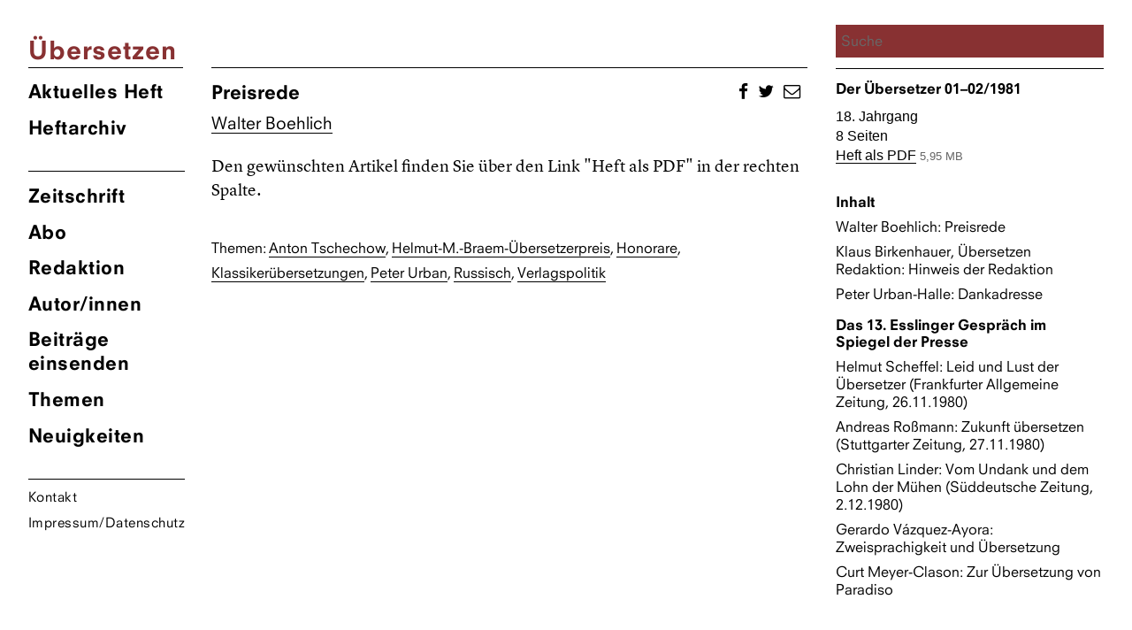

--- FILE ---
content_type: text/html; charset=UTF-8
request_url: https://zsue.de/beitraege/preisrede/
body_size: 7793
content:
<!DOCTYPE html>
<html lang="de" class="no-js">
<head>
	<meta charset="UTF-8">
	<meta name="viewport" content="width=device-width, initial-scale=1">
	<link rel="shortcut icon" type="image/png" href="https://zsue.de/favicon.png">
	<link rel="profile" href="http://gmpg.org/xfn/11">
		<link type="text/css" rel="stylesheet" href="/wp-content/themes/ueberzetzung2020/fonts/font-awesome/4.7.0/css/font-awesome.min.css"/>

	<!--Global Query for Header Info-->
		<title>  Preisrede | Übersetzen</title>
	
	<!--Open Graph Data for Social Media-->
	<meta property="og:title" content="  Preisrede | Übersetzen" />
	<meta property="og:type" content="website" />
	<meta property="og:site_name" content="Übersetzen" />
	<meta property="og:image" content="https://zsue.de/wp-content/themes/ueberzetzung2020/img/Ubersetzen_logos_1200x630.png" />
	<meta property="og:url" content="https://zsue.de/beitraege/preisrede/" />
	<meta property="og:description" content="Zeitschrift des Verbandes deutschsprachiger Übersetzer literarischer und wissenschaftlicher Werke VdÜ" />
	<meta name="twitter:card" content="summary_large_image" />
	<meta name="twitter:title" content="  Preisrede | Übersetzen" />
	<meta name="twitter:description" content="Zeitschrift des Verbandes deutschsprachiger Übersetzer literarischer und wissenschaftlicher Werke VdÜ" />
	<meta name="twitter:image" content="https://zsue.de/wp-content/themes/ueberzetzung2020/img/Ubersetzen_logos_1200x630.png" />
	<meta itemprop="image" content="https://zsue.de/wp-content/themes/ueberzetzung2020/img/Ubersetzen_logos_1200x630.png" />
	<meta name="description" content="Zeitschrift des Verbandes deutschsprachiger Übersetzer literarischer und wissenschaftlicher Werke VdÜ">
	<meta name="author" content="Zsue">
	
	<script>(function(html){html.className = html.className.replace(/\bno-js\b/,'js')})(document.documentElement);</script>
<meta name='robots' content='max-image-preview:large' />
	<style>img:is([sizes="auto" i], [sizes^="auto," i]) { contain-intrinsic-size: 3000px 1500px }</style>
	<script type="text/javascript">
/* <![CDATA[ */
window._wpemojiSettings = {"baseUrl":"https:\/\/s.w.org\/images\/core\/emoji\/16.0.1\/72x72\/","ext":".png","svgUrl":"https:\/\/s.w.org\/images\/core\/emoji\/16.0.1\/svg\/","svgExt":".svg","source":{"concatemoji":"https:\/\/zsue.de\/wp-includes\/js\/wp-emoji-release.min.js?ver=6.8.3"}};
/*! This file is auto-generated */
!function(s,n){var o,i,e;function c(e){try{var t={supportTests:e,timestamp:(new Date).valueOf()};sessionStorage.setItem(o,JSON.stringify(t))}catch(e){}}function p(e,t,n){e.clearRect(0,0,e.canvas.width,e.canvas.height),e.fillText(t,0,0);var t=new Uint32Array(e.getImageData(0,0,e.canvas.width,e.canvas.height).data),a=(e.clearRect(0,0,e.canvas.width,e.canvas.height),e.fillText(n,0,0),new Uint32Array(e.getImageData(0,0,e.canvas.width,e.canvas.height).data));return t.every(function(e,t){return e===a[t]})}function u(e,t){e.clearRect(0,0,e.canvas.width,e.canvas.height),e.fillText(t,0,0);for(var n=e.getImageData(16,16,1,1),a=0;a<n.data.length;a++)if(0!==n.data[a])return!1;return!0}function f(e,t,n,a){switch(t){case"flag":return n(e,"\ud83c\udff3\ufe0f\u200d\u26a7\ufe0f","\ud83c\udff3\ufe0f\u200b\u26a7\ufe0f")?!1:!n(e,"\ud83c\udde8\ud83c\uddf6","\ud83c\udde8\u200b\ud83c\uddf6")&&!n(e,"\ud83c\udff4\udb40\udc67\udb40\udc62\udb40\udc65\udb40\udc6e\udb40\udc67\udb40\udc7f","\ud83c\udff4\u200b\udb40\udc67\u200b\udb40\udc62\u200b\udb40\udc65\u200b\udb40\udc6e\u200b\udb40\udc67\u200b\udb40\udc7f");case"emoji":return!a(e,"\ud83e\udedf")}return!1}function g(e,t,n,a){var r="undefined"!=typeof WorkerGlobalScope&&self instanceof WorkerGlobalScope?new OffscreenCanvas(300,150):s.createElement("canvas"),o=r.getContext("2d",{willReadFrequently:!0}),i=(o.textBaseline="top",o.font="600 32px Arial",{});return e.forEach(function(e){i[e]=t(o,e,n,a)}),i}function t(e){var t=s.createElement("script");t.src=e,t.defer=!0,s.head.appendChild(t)}"undefined"!=typeof Promise&&(o="wpEmojiSettingsSupports",i=["flag","emoji"],n.supports={everything:!0,everythingExceptFlag:!0},e=new Promise(function(e){s.addEventListener("DOMContentLoaded",e,{once:!0})}),new Promise(function(t){var n=function(){try{var e=JSON.parse(sessionStorage.getItem(o));if("object"==typeof e&&"number"==typeof e.timestamp&&(new Date).valueOf()<e.timestamp+604800&&"object"==typeof e.supportTests)return e.supportTests}catch(e){}return null}();if(!n){if("undefined"!=typeof Worker&&"undefined"!=typeof OffscreenCanvas&&"undefined"!=typeof URL&&URL.createObjectURL&&"undefined"!=typeof Blob)try{var e="postMessage("+g.toString()+"("+[JSON.stringify(i),f.toString(),p.toString(),u.toString()].join(",")+"));",a=new Blob([e],{type:"text/javascript"}),r=new Worker(URL.createObjectURL(a),{name:"wpTestEmojiSupports"});return void(r.onmessage=function(e){c(n=e.data),r.terminate(),t(n)})}catch(e){}c(n=g(i,f,p,u))}t(n)}).then(function(e){for(var t in e)n.supports[t]=e[t],n.supports.everything=n.supports.everything&&n.supports[t],"flag"!==t&&(n.supports.everythingExceptFlag=n.supports.everythingExceptFlag&&n.supports[t]);n.supports.everythingExceptFlag=n.supports.everythingExceptFlag&&!n.supports.flag,n.DOMReady=!1,n.readyCallback=function(){n.DOMReady=!0}}).then(function(){return e}).then(function(){var e;n.supports.everything||(n.readyCallback(),(e=n.source||{}).concatemoji?t(e.concatemoji):e.wpemoji&&e.twemoji&&(t(e.twemoji),t(e.wpemoji)))}))}((window,document),window._wpemojiSettings);
/* ]]> */
</script>
<style id='wp-emoji-styles-inline-css' type='text/css'>

	img.wp-smiley, img.emoji {
		display: inline !important;
		border: none !important;
		box-shadow: none !important;
		height: 1em !important;
		width: 1em !important;
		margin: 0 0.07em !important;
		vertical-align: -0.1em !important;
		background: none !important;
		padding: 0 !important;
	}
</style>
<link rel='stylesheet' id='wp-block-library-css' href='https://zsue.de/wp-includes/css/dist/block-library/style.min.css?ver=6.8.3' type='text/css' media='all' />
<style id='classic-theme-styles-inline-css' type='text/css'>
/*! This file is auto-generated */
.wp-block-button__link{color:#fff;background-color:#32373c;border-radius:9999px;box-shadow:none;text-decoration:none;padding:calc(.667em + 2px) calc(1.333em + 2px);font-size:1.125em}.wp-block-file__button{background:#32373c;color:#fff;text-decoration:none}
</style>
<style id='global-styles-inline-css' type='text/css'>
:root{--wp--preset--aspect-ratio--square: 1;--wp--preset--aspect-ratio--4-3: 4/3;--wp--preset--aspect-ratio--3-4: 3/4;--wp--preset--aspect-ratio--3-2: 3/2;--wp--preset--aspect-ratio--2-3: 2/3;--wp--preset--aspect-ratio--16-9: 16/9;--wp--preset--aspect-ratio--9-16: 9/16;--wp--preset--color--black: #000000;--wp--preset--color--cyan-bluish-gray: #abb8c3;--wp--preset--color--white: #ffffff;--wp--preset--color--pale-pink: #f78da7;--wp--preset--color--vivid-red: #cf2e2e;--wp--preset--color--luminous-vivid-orange: #ff6900;--wp--preset--color--luminous-vivid-amber: #fcb900;--wp--preset--color--light-green-cyan: #7bdcb5;--wp--preset--color--vivid-green-cyan: #00d084;--wp--preset--color--pale-cyan-blue: #8ed1fc;--wp--preset--color--vivid-cyan-blue: #0693e3;--wp--preset--color--vivid-purple: #9b51e0;--wp--preset--gradient--vivid-cyan-blue-to-vivid-purple: linear-gradient(135deg,rgba(6,147,227,1) 0%,rgb(155,81,224) 100%);--wp--preset--gradient--light-green-cyan-to-vivid-green-cyan: linear-gradient(135deg,rgb(122,220,180) 0%,rgb(0,208,130) 100%);--wp--preset--gradient--luminous-vivid-amber-to-luminous-vivid-orange: linear-gradient(135deg,rgba(252,185,0,1) 0%,rgba(255,105,0,1) 100%);--wp--preset--gradient--luminous-vivid-orange-to-vivid-red: linear-gradient(135deg,rgba(255,105,0,1) 0%,rgb(207,46,46) 100%);--wp--preset--gradient--very-light-gray-to-cyan-bluish-gray: linear-gradient(135deg,rgb(238,238,238) 0%,rgb(169,184,195) 100%);--wp--preset--gradient--cool-to-warm-spectrum: linear-gradient(135deg,rgb(74,234,220) 0%,rgb(151,120,209) 20%,rgb(207,42,186) 40%,rgb(238,44,130) 60%,rgb(251,105,98) 80%,rgb(254,248,76) 100%);--wp--preset--gradient--blush-light-purple: linear-gradient(135deg,rgb(255,206,236) 0%,rgb(152,150,240) 100%);--wp--preset--gradient--blush-bordeaux: linear-gradient(135deg,rgb(254,205,165) 0%,rgb(254,45,45) 50%,rgb(107,0,62) 100%);--wp--preset--gradient--luminous-dusk: linear-gradient(135deg,rgb(255,203,112) 0%,rgb(199,81,192) 50%,rgb(65,88,208) 100%);--wp--preset--gradient--pale-ocean: linear-gradient(135deg,rgb(255,245,203) 0%,rgb(182,227,212) 50%,rgb(51,167,181) 100%);--wp--preset--gradient--electric-grass: linear-gradient(135deg,rgb(202,248,128) 0%,rgb(113,206,126) 100%);--wp--preset--gradient--midnight: linear-gradient(135deg,rgb(2,3,129) 0%,rgb(40,116,252) 100%);--wp--preset--font-size--small: 13px;--wp--preset--font-size--medium: 20px;--wp--preset--font-size--large: 36px;--wp--preset--font-size--x-large: 42px;--wp--preset--spacing--20: 0.44rem;--wp--preset--spacing--30: 0.67rem;--wp--preset--spacing--40: 1rem;--wp--preset--spacing--50: 1.5rem;--wp--preset--spacing--60: 2.25rem;--wp--preset--spacing--70: 3.38rem;--wp--preset--spacing--80: 5.06rem;--wp--preset--shadow--natural: 6px 6px 9px rgba(0, 0, 0, 0.2);--wp--preset--shadow--deep: 12px 12px 50px rgba(0, 0, 0, 0.4);--wp--preset--shadow--sharp: 6px 6px 0px rgba(0, 0, 0, 0.2);--wp--preset--shadow--outlined: 6px 6px 0px -3px rgba(255, 255, 255, 1), 6px 6px rgba(0, 0, 0, 1);--wp--preset--shadow--crisp: 6px 6px 0px rgba(0, 0, 0, 1);}:where(.is-layout-flex){gap: 0.5em;}:where(.is-layout-grid){gap: 0.5em;}body .is-layout-flex{display: flex;}.is-layout-flex{flex-wrap: wrap;align-items: center;}.is-layout-flex > :is(*, div){margin: 0;}body .is-layout-grid{display: grid;}.is-layout-grid > :is(*, div){margin: 0;}:where(.wp-block-columns.is-layout-flex){gap: 2em;}:where(.wp-block-columns.is-layout-grid){gap: 2em;}:where(.wp-block-post-template.is-layout-flex){gap: 1.25em;}:where(.wp-block-post-template.is-layout-grid){gap: 1.25em;}.has-black-color{color: var(--wp--preset--color--black) !important;}.has-cyan-bluish-gray-color{color: var(--wp--preset--color--cyan-bluish-gray) !important;}.has-white-color{color: var(--wp--preset--color--white) !important;}.has-pale-pink-color{color: var(--wp--preset--color--pale-pink) !important;}.has-vivid-red-color{color: var(--wp--preset--color--vivid-red) !important;}.has-luminous-vivid-orange-color{color: var(--wp--preset--color--luminous-vivid-orange) !important;}.has-luminous-vivid-amber-color{color: var(--wp--preset--color--luminous-vivid-amber) !important;}.has-light-green-cyan-color{color: var(--wp--preset--color--light-green-cyan) !important;}.has-vivid-green-cyan-color{color: var(--wp--preset--color--vivid-green-cyan) !important;}.has-pale-cyan-blue-color{color: var(--wp--preset--color--pale-cyan-blue) !important;}.has-vivid-cyan-blue-color{color: var(--wp--preset--color--vivid-cyan-blue) !important;}.has-vivid-purple-color{color: var(--wp--preset--color--vivid-purple) !important;}.has-black-background-color{background-color: var(--wp--preset--color--black) !important;}.has-cyan-bluish-gray-background-color{background-color: var(--wp--preset--color--cyan-bluish-gray) !important;}.has-white-background-color{background-color: var(--wp--preset--color--white) !important;}.has-pale-pink-background-color{background-color: var(--wp--preset--color--pale-pink) !important;}.has-vivid-red-background-color{background-color: var(--wp--preset--color--vivid-red) !important;}.has-luminous-vivid-orange-background-color{background-color: var(--wp--preset--color--luminous-vivid-orange) !important;}.has-luminous-vivid-amber-background-color{background-color: var(--wp--preset--color--luminous-vivid-amber) !important;}.has-light-green-cyan-background-color{background-color: var(--wp--preset--color--light-green-cyan) !important;}.has-vivid-green-cyan-background-color{background-color: var(--wp--preset--color--vivid-green-cyan) !important;}.has-pale-cyan-blue-background-color{background-color: var(--wp--preset--color--pale-cyan-blue) !important;}.has-vivid-cyan-blue-background-color{background-color: var(--wp--preset--color--vivid-cyan-blue) !important;}.has-vivid-purple-background-color{background-color: var(--wp--preset--color--vivid-purple) !important;}.has-black-border-color{border-color: var(--wp--preset--color--black) !important;}.has-cyan-bluish-gray-border-color{border-color: var(--wp--preset--color--cyan-bluish-gray) !important;}.has-white-border-color{border-color: var(--wp--preset--color--white) !important;}.has-pale-pink-border-color{border-color: var(--wp--preset--color--pale-pink) !important;}.has-vivid-red-border-color{border-color: var(--wp--preset--color--vivid-red) !important;}.has-luminous-vivid-orange-border-color{border-color: var(--wp--preset--color--luminous-vivid-orange) !important;}.has-luminous-vivid-amber-border-color{border-color: var(--wp--preset--color--luminous-vivid-amber) !important;}.has-light-green-cyan-border-color{border-color: var(--wp--preset--color--light-green-cyan) !important;}.has-vivid-green-cyan-border-color{border-color: var(--wp--preset--color--vivid-green-cyan) !important;}.has-pale-cyan-blue-border-color{border-color: var(--wp--preset--color--pale-cyan-blue) !important;}.has-vivid-cyan-blue-border-color{border-color: var(--wp--preset--color--vivid-cyan-blue) !important;}.has-vivid-purple-border-color{border-color: var(--wp--preset--color--vivid-purple) !important;}.has-vivid-cyan-blue-to-vivid-purple-gradient-background{background: var(--wp--preset--gradient--vivid-cyan-blue-to-vivid-purple) !important;}.has-light-green-cyan-to-vivid-green-cyan-gradient-background{background: var(--wp--preset--gradient--light-green-cyan-to-vivid-green-cyan) !important;}.has-luminous-vivid-amber-to-luminous-vivid-orange-gradient-background{background: var(--wp--preset--gradient--luminous-vivid-amber-to-luminous-vivid-orange) !important;}.has-luminous-vivid-orange-to-vivid-red-gradient-background{background: var(--wp--preset--gradient--luminous-vivid-orange-to-vivid-red) !important;}.has-very-light-gray-to-cyan-bluish-gray-gradient-background{background: var(--wp--preset--gradient--very-light-gray-to-cyan-bluish-gray) !important;}.has-cool-to-warm-spectrum-gradient-background{background: var(--wp--preset--gradient--cool-to-warm-spectrum) !important;}.has-blush-light-purple-gradient-background{background: var(--wp--preset--gradient--blush-light-purple) !important;}.has-blush-bordeaux-gradient-background{background: var(--wp--preset--gradient--blush-bordeaux) !important;}.has-luminous-dusk-gradient-background{background: var(--wp--preset--gradient--luminous-dusk) !important;}.has-pale-ocean-gradient-background{background: var(--wp--preset--gradient--pale-ocean) !important;}.has-electric-grass-gradient-background{background: var(--wp--preset--gradient--electric-grass) !important;}.has-midnight-gradient-background{background: var(--wp--preset--gradient--midnight) !important;}.has-small-font-size{font-size: var(--wp--preset--font-size--small) !important;}.has-medium-font-size{font-size: var(--wp--preset--font-size--medium) !important;}.has-large-font-size{font-size: var(--wp--preset--font-size--large) !important;}.has-x-large-font-size{font-size: var(--wp--preset--font-size--x-large) !important;}
:where(.wp-block-post-template.is-layout-flex){gap: 1.25em;}:where(.wp-block-post-template.is-layout-grid){gap: 1.25em;}
:where(.wp-block-columns.is-layout-flex){gap: 2em;}:where(.wp-block-columns.is-layout-grid){gap: 2em;}
:root :where(.wp-block-pullquote){font-size: 1.5em;line-height: 1.6;}
</style>
<link rel='stylesheet' id='contact-form-7-css' href='https://zsue.de/wp-content/plugins/contact-form-7/includes/css/styles.css?ver=6.1.3' type='text/css' media='all' />
<link rel='stylesheet' id='tag-groups-css-frontend-structure-css' href='https://zsue.de/wp-content/plugins/tag-groups/assets/css/jquery-ui.structure.min.css?ver=2.1.1' type='text/css' media='all' />
<link rel='stylesheet' id='tag-groups-css-frontend-theme-css' href='https://zsue.de/wp-content/plugins/tag-groups/assets/css/ui-gray/jquery-ui.theme.min.css?ver=2.1.1' type='text/css' media='all' />
<link rel='stylesheet' id='tag-groups-css-frontend-css' href='https://zsue.de/wp-content/plugins/tag-groups/assets/css/frontend.min.css?ver=2.1.1' type='text/css' media='all' />
<link rel='stylesheet' id='zsue-css' href='https://zsue.de/wp-content/themes/ueberzetzung2020/style.css?ver=6.8.3' type='text/css' media='all' />
<script type="text/javascript" src="https://zsue.de/wp-content/themes/ueberzetzung2020/js/jquery.min.js?ver=6.8.3" id="jquery-js"></script>
<script type="text/javascript" src="https://zsue.de/wp-content/plugins/tag-groups/assets/js/frontend.min.js?ver=2.1.1" id="tag-groups-js-frontend-js"></script>
<script type="text/javascript" src="https://zsue.de/wp-content/themes/ueberzetzung2020/js/blazy.min.js?ver=6.8.3" id="blazy-js"></script>
<script type="text/javascript" src="https://zsue.de/wp-content/themes/ueberzetzung2020/js/scripts.js?ver=6.8.3" id="scripts-js"></script>
<link rel="https://api.w.org/" href="https://zsue.de/wp-json/" /><link rel="EditURI" type="application/rsd+xml" title="RSD" href="https://zsue.de/xmlrpc.php?rsd" />
<meta name="generator" content="WordPress 6.8.3" />
<link rel="canonical" href="https://zsue.de/beitraege/preisrede/" />
<link rel='shortlink' href='https://zsue.de/?p=2723' />
<link rel="alternate" title="oEmbed (JSON)" type="application/json+oembed" href="https://zsue.de/wp-json/oembed/1.0/embed?url=https%3A%2F%2Fzsue.de%2Fbeitraege%2Fpreisrede%2F" />
<link rel="alternate" title="oEmbed (XML)" type="text/xml+oembed" href="https://zsue.de/wp-json/oembed/1.0/embed?url=https%3A%2F%2Fzsue.de%2Fbeitraege%2Fpreisrede%2F&#038;format=xml" />
	
	<!--Color Changes-->
		<style type="text/css"> 
.site-branding .site-title a, .current-menu-item a, a.current-menu-item, .main-navigation a:hover, 
body.post-type-archive-heft li.heft_arch a, body.home li.akheft a, body.single-autor-innen li.menu-item-43 a, body.tag li.menu-item-42 a,
.main-navigation a:focus, .single-aktuell li.menu-item-41 a, .page-id-3181 li.menu-item-42 a, ul.tag_group li h3 a { 
color: 														#883132							 !important;}
input[type="search"], .overlay-bg, .searchwp-highlight {background: 														#883132							 !important;
    background-image: none;
    border: 0px solid #d1d1d1;
    border-radius: 0px;
    color: #000;
    width: 100%; 
}
</style>

</head>

<body class="wp-singular beitraege-template-default single single-beitraege postid-2723 wp-theme-ueberzetzung2020">
<div id="page" class="site">
	<div class="site-inner">
		<a class="skip-link screen-reader-text" href="#content">Zum Inhalt springen</a>
			<header id="masthead" class="site-header" role="banner">
				<div class="site-header-main">
					<div class="site-branding">
						<div style="color:">
							<h1 class="site-title"><a href="https://zsue.de/" rel="home" class="text-heft-farbe">Übersetzen</a></h1>
						</div>
					</div>
					<!-- .site-branding -->
											<button id="menu-toggle" class="menu-toggle"></button>
						<div id="site-header-menu" class="site-header-menu">
															<nav id="site-navigation" class="main-navigation" role="navigation" aria-label="Primäres Menü">
									<ul class="primary-menu-heft primary-menu">
									<!--Highlight Color Current Journal-->
									<li class="akheft">
																															<a href="https://zsue.de/heft/uebersetzen-01-2025/" title="&Uuml;bersetzung Aktuelles Heft">
												Aktuelles Heft
				  							</a>
																													<li class="heft_arch"><a href="https://zsue.de/heft/">Heftarchiv</a></li>
									</ul>	
									<div class="menu-hauptmenu-container"><ul id="menu-hauptmenu" class="primary-menu"><li id="menu-item-25" class="menu-item menu-item-type-post_type menu-item-object-page menu-item-25"><a href="https://zsue.de/zeitschrift/">Zeitschrift</a></li>
<li id="menu-item-24" class="menu-item menu-item-type-post_type menu-item-object-page menu-item-24"><a href="https://zsue.de/abo/">Abo</a></li>
<li id="menu-item-23" class="menu-item menu-item-type-post_type menu-item-object-page menu-item-23"><a href="https://zsue.de/redaktion/">Redaktion</a></li>
<li id="menu-item-43" class="menu-item menu-item-type-custom menu-item-object-custom menu-item-43"><a href="http://zsue.de/autor-innen">Autor/innen</a></li>
<li id="menu-item-22" class="menu-item menu-item-type-post_type menu-item-object-page menu-item-22"><a href="https://zsue.de/beitraege-einsenden/">Beiträge einsenden</a></li>
<li id="menu-item-42" class="menu-item menu-item-type-custom menu-item-object-custom menu-item-42"><a href="http://zsue.de/themen/">Themen</a></li>
<li id="menu-item-41" class="menu-item menu-item-type-custom menu-item-object-custom menu-item-41"><a href="http://zsue.de/aktuell">Neuigkeiten</a></li>
<li id="menu-item-21" class="menu-item menu-item-type-post_type menu-item-object-page menu-item-21"><a href="https://zsue.de/kontakt/">Kontakt</a></li>
<li id="menu-item-20" class="menu-item menu-item-type-post_type menu-item-object-page menu-item-20"><a href="https://zsue.de/impressum/">Impressum/Datenschutz</a></li>
</ul></div>								</nav><!-- .main-navigation -->
													</div><!-- .site-header-menu -->
									</div><!-- .site-header-main -->
				
			</header><!-- .site-header -->

		<div id="content" class="site-content">

<div id="primary" class="content-area">
	<main id="main" class="site-main" role="main">
				<article id="post-2723" class="post-2723 beitraege type-beitraege status-publish hentry tag-tschechow-anton tag-helmut-m-braem-uebersetzerpreis tag-honorare tag-klassikeruebersetzungen tag-urban-peter tag-russisch tag-verlagspolitik">
	
			
		<header class="entry-header">
			<ul class="social">		
				<li>
					<a href="http://www.facebook.com/share.php?u=https://zsue.de/beitraege/preisrede/&title=Preisrede" target="_blank"><span class="fa fa-facebook"></span></a>
				</li>
				<li>
					<a href="http://twitter.com/intent/tweet?status=Preisrede+https://zsue.de/beitraege/preisrede/" class="twitter-share-button" data-via="&Uuml;bersetzung" target="_blank"><span class="fa fa-twitter"></span></a>
				</li>
				
				<li><a href="mailto:?subject=%20&amp;body=https://zsue.de/beitraege/preisrede/" title="Link per E-Mail versenden" rel="nofollow"><i class="fa fa-envelope-o"></i></a>
				</li>
			</ul>	
		
		<h1 class="entry-title">Preisrede</h1>
					<ul class="beitrag_autor">
						    <li>
			    	<a href="https://zsue.de/autor-innen/walter-boehlich/">Walter Boehlich</a></li>
						</ul>
			</header><!-- .entry-header -->

	
		<div class="entry-content">
			<p>Den gewünschten Artikel finden Sie über den Link "Heft als PDF" in der rechten Spalte.</p>			<ul class="entry-meta"><li>Themen: </li><li><a href="https://zsue.de/thema/tschechow-anton/" rel="tag">Anton Tschechow</a></li><li><a href="https://zsue.de/thema/helmut-m-braem-uebersetzerpreis/" rel="tag">Helmut-M.-Braem-Übersetzerpreis</a></li><li><a href="https://zsue.de/thema/honorare/" rel="tag">Honorare</a></li><li><a href="https://zsue.de/thema/klassikeruebersetzungen/" rel="tag">Klassikerübersetzungen</a></li><li><a href="https://zsue.de/thema/urban-peter/" rel="tag">Peter Urban</a></li><li><a href="https://zsue.de/thema/russisch/" rel="tag">Russisch</a></li><li><a href="https://zsue.de/thema/verlagspolitik/" rel="tag">Verlagspolitik</a></li></ul>		</div><!-- .entry-content -->

	</article><!-- #post-## -->
	</main><!-- .site-main -->
</div><!-- .content-area -->


<!--Sidebar-->
	<aside id="secondary" class="sidebar widget-area" role="complementary">
		<div id="search" class="">
		<div class="search_wrap">
	 	<form method="get" id="search-form" action="https://zsue.de">
    				<input class="input-search" type="search" name="s" id="search-text" autocomplete="off" placeholder="Suche" ng-model="inputSearch" value="">
    				<input type="hidden" name="language" value="de">
    	</form>   
    	</div> 
	</div>	

	<!--Reverse Query of Journal Parent-->
			
				<h4><a href="https://zsue.de/heft/der-uebersetzer-01-02-1981/">
				Der Übersetzer				01–02/1981</a>
			</h4>

		<h5>18. Jahrgang</h5>		<h5>8 Seiten</h5>			    				    							   					<h5><a target="_blank" href="https://zsue.de/wp-content/uploads/2019/01/DerUebersetzer-1981-01-02.pdf">Heft als PDF</a> <span class="file_size">5,95 MB</span></h5>		
								<!--PDF-->


<!--BESTELLUNG-->

								
		 	
		                
	    			<div class="regions">
	    			<h4>Inhalt</h4>
	    				    													   			 						
														<h4 class="reg">
				   						
							  
							<span class="aut_cont">
				   									   							<span class="authorlist">Walter Boehlich</span></span>Preisrede										</h4>
				   				
				   							   										    													   			 						
														<h4 class="reg">
				   						
							  
							<span class="aut_cont">
				   									   							<span class="authorlist">Klaus Birkenhauer</span>				   							<span class="authorlist">Übersetzen Redaktion</span></span>Hinweis der Redaktion										</h4>
				   				
				   							   										    													   			 						
														<h4 class="reg">
				   						
							  
							<span class="aut_cont">
				   									   							<span class="authorlist">Peter Urban-Halle</span></span>Dankadresse										</h4>
				   				
				   							   										    			<div class="region-titles"><h4>Das 13. Esslinger Gespräch im Spiegel der Presse</h4></div>										   										    													   			 						
														<h4 class="reg">
				   						
							  
							<span class="aut_cont">
				   									   							<span class="authorlist">Helmut Scheffel</span></span>Leid und Lust der Übersetzer (Frankfurter Allgemeine Zeitung, 26.11.1980)										</h4>
				   				
				   							   										    													   			 						
														<h4 class="reg">
				   						
							  
							<span class="aut_cont">
				   									   							<span class="authorlist">Andreas Roßmann</span></span>Zukunft übersetzen (Stuttgarter Zeitung, 27.11.1980)										</h4>
				   				
				   							   										    													   			 						
														<h4 class="reg">
				   						
							  
							<span class="aut_cont">
				   									   							<span class="authorlist">Christian Linder</span></span>Vom Undank und dem Lohn der Mühen (Süddeutsche Zeitung, 2.12.1980)										</h4>
				   				
				   							   										    													   			 						
														<h4 class="reg">
				   						
							  
							<span class="aut_cont">
				   									   							<span class="authorlist">Gerardo Vázquez-Ayora</span></span>Zweisprachigkeit und Übersetzung										</h4>
				   				
				   							   										    													   			 						
														<h4 class="reg">
				   						
							  
							<span class="aut_cont">
				   									   							<span class="authorlist">Curt Meyer-Clason</span></span>Zur Übersetzung von Paradiso										</h4>
				   				
				   							   										    			</div> 
													</aside><!-- .sidebar .widget-area -->
	


		</div><!-- .site-content -->

		<footer id="colophon" class="site-footer" role="contentinfo">
			<ul>
				<li><a href="https://zsue.de/kontakt/">Kontakt</a></li>
				<li><a href="https://zsue.de/impressum/">Impressum</a></li>
				<li class="search">
	 	<form method="get" id="search-form" action="https://zsue.de">
    				<input class="input-search" type="search" name="s" id="search-text" autocomplete="off" placeholder="Suche" ng-model="inputSearch" value="">
    				<input type="hidden" name="language" value="de">
    	</form>   
    	</li>
		</footer><!-- .site-footer -->
	</div><!-- .site-inner -->
</div><!-- .site -->

<script type="speculationrules">
{"prefetch":[{"source":"document","where":{"and":[{"href_matches":"\/*"},{"not":{"href_matches":["\/wp-*.php","\/wp-admin\/*","\/wp-content\/uploads\/*","\/wp-content\/*","\/wp-content\/plugins\/*","\/wp-content\/themes\/ueberzetzung2020\/*","\/*\\?(.+)"]}},{"not":{"selector_matches":"a[rel~=\"nofollow\"]"}},{"not":{"selector_matches":".no-prefetch, .no-prefetch a"}}]},"eagerness":"conservative"}]}
</script>
<script type="text/javascript" src="https://zsue.de/wp-includes/js/dist/hooks.min.js?ver=4d63a3d491d11ffd8ac6" id="wp-hooks-js"></script>
<script type="text/javascript" src="https://zsue.de/wp-includes/js/dist/i18n.min.js?ver=5e580eb46a90c2b997e6" id="wp-i18n-js"></script>
<script type="text/javascript" id="wp-i18n-js-after">
/* <![CDATA[ */
wp.i18n.setLocaleData( { 'text direction\u0004ltr': [ 'ltr' ] } );
/* ]]> */
</script>
<script type="text/javascript" src="https://zsue.de/wp-content/plugins/contact-form-7/includes/swv/js/index.js?ver=6.1.3" id="swv-js"></script>
<script type="text/javascript" id="contact-form-7-js-translations">
/* <![CDATA[ */
( function( domain, translations ) {
	var localeData = translations.locale_data[ domain ] || translations.locale_data.messages;
	localeData[""].domain = domain;
	wp.i18n.setLocaleData( localeData, domain );
} )( "contact-form-7", {"translation-revision-date":"2025-10-26 03:28:49+0000","generator":"GlotPress\/4.0.3","domain":"messages","locale_data":{"messages":{"":{"domain":"messages","plural-forms":"nplurals=2; plural=n != 1;","lang":"de"},"This contact form is placed in the wrong place.":["Dieses Kontaktformular wurde an der falschen Stelle platziert."],"Error:":["Fehler:"]}},"comment":{"reference":"includes\/js\/index.js"}} );
/* ]]> */
</script>
<script type="text/javascript" id="contact-form-7-js-before">
/* <![CDATA[ */
var wpcf7 = {
    "api": {
        "root": "https:\/\/zsue.de\/wp-json\/",
        "namespace": "contact-form-7\/v1"
    }
};
/* ]]> */
</script>
<script type="text/javascript" src="https://zsue.de/wp-content/plugins/contact-form-7/includes/js/index.js?ver=6.1.3" id="contact-form-7-js"></script>
<script type="text/javascript" src="https://zsue.de/wp-includes/js/jquery/ui/core.min.js?ver=1.13.3" id="jquery-ui-core-js"></script>
<script type="text/javascript" src="https://zsue.de/wp-includes/js/jquery/ui/tabs.min.js?ver=1.13.3" id="jquery-ui-tabs-js"></script>
<script type="text/javascript" src="https://zsue.de/wp-includes/js/jquery/ui/accordion.min.js?ver=1.13.3" id="jquery-ui-accordion-js"></script>
</body>
</html>
